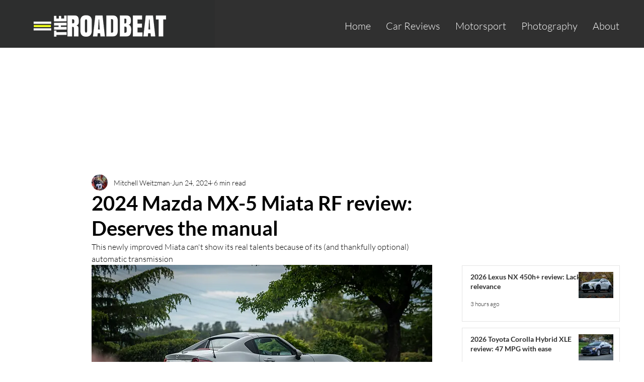

--- FILE ---
content_type: text/html; charset=utf-8
request_url: https://www.google.com/recaptcha/api2/aframe
body_size: 266
content:
<!DOCTYPE HTML><html><head><meta http-equiv="content-type" content="text/html; charset=UTF-8"></head><body><script nonce="E_cmJd7B_qcbBT0gkTnXLg">/** Anti-fraud and anti-abuse applications only. See google.com/recaptcha */ try{var clients={'sodar':'https://pagead2.googlesyndication.com/pagead/sodar?'};window.addEventListener("message",function(a){try{if(a.source===window.parent){var b=JSON.parse(a.data);var c=clients[b['id']];if(c){var d=document.createElement('img');d.src=c+b['params']+'&rc='+(localStorage.getItem("rc::a")?sessionStorage.getItem("rc::b"):"");window.document.body.appendChild(d);sessionStorage.setItem("rc::e",parseInt(sessionStorage.getItem("rc::e")||0)+1);localStorage.setItem("rc::h",'1769668882292');}}}catch(b){}});window.parent.postMessage("_grecaptcha_ready", "*");}catch(b){}</script></body></html>